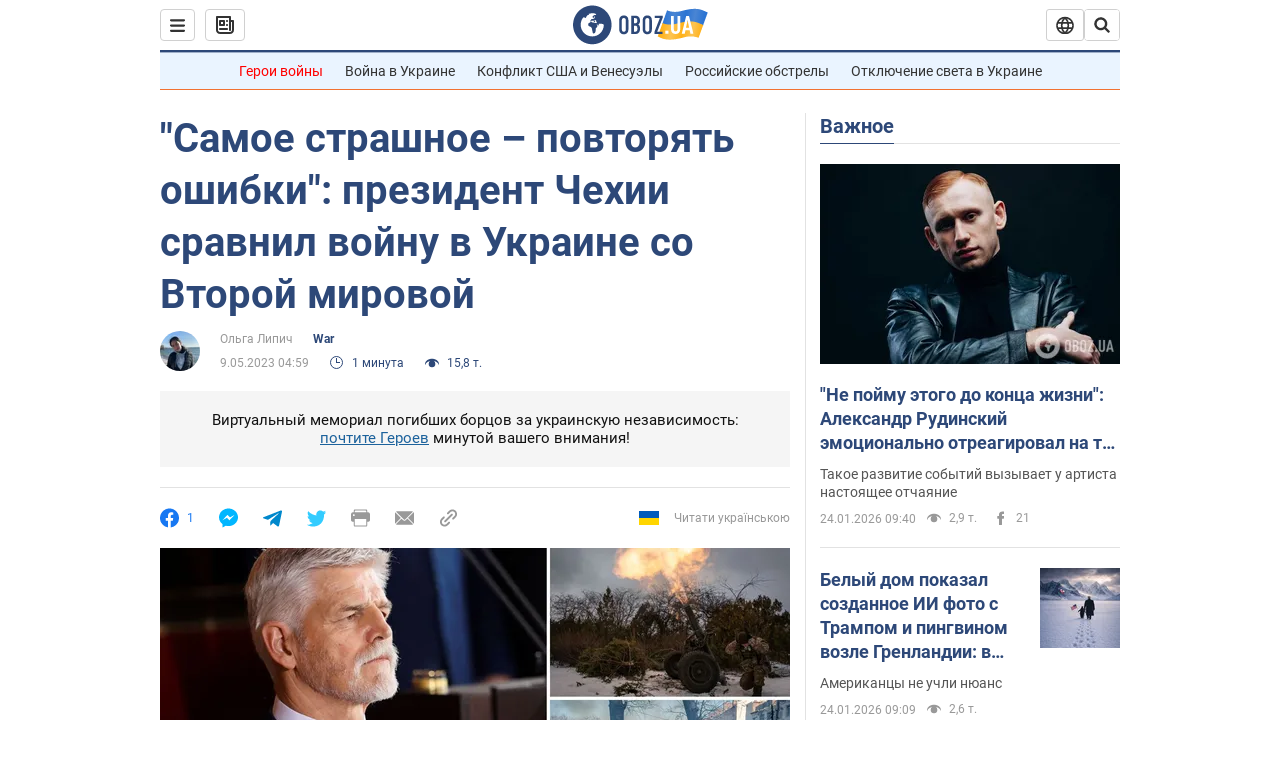

--- FILE ---
content_type: application/x-javascript; charset=utf-8
request_url: https://servicer.idealmedia.io/1418748/1?nocmp=1&sessionId=6974a2d5-08354&sessionPage=1&sessionNumberWeek=1&sessionNumber=1&scale_metric_1=64.00&scale_metric_2=256.00&scale_metric_3=100.00&cbuster=1769251541060117720175&pvid=828fcd1f-11fd-4882-afe1-386e8ac84878&implVersion=11&lct=1763555100&mp4=1&ap=1&consentStrLen=0&wlid=0ae7588c-854b-4e3d-9018-956191b6352c&uniqId=08a5e&niet=4g&nisd=false&evt=%5B%7B%22event%22%3A1%2C%22methods%22%3A%5B1%2C2%5D%7D%2C%7B%22event%22%3A2%2C%22methods%22%3A%5B1%2C2%5D%7D%5D&pv=5&jsv=es6&dpr=1&hashCommit=cbd500eb&apt=2023-05-09T04%3A59%3A00&tfre=3949&w=0&h=1&tl=150&tlp=1&sz=0x1&szp=1&szl=1&cxurl=https%3A%2F%2Fwar.obozrevatel.com%2Fsamoe-strashnoe-povtoryat-oshibki-prezident-chehii-sravnil-vojnu-v-ukraine-so-vtoroj-mirovoj.htm&ref=&lu=https%3A%2F%2Fwar.obozrevatel.com%2Fsamoe-strashnoe-povtoryat-oshibki-prezident-chehii-sravnil-vojnu-v-ukraine-so-vtoroj-mirovoj.htm
body_size: 881
content:
var _mgq=_mgq||[];
_mgq.push(["IdealmediaLoadGoods1418748_08a5e",[
["ua.tribuna.com","11961719","1","Дерюгина ответила на вопрос, почему развелась с Блохиным","Президент Украинской федерации гимнастики Ирина Дерюгина рассказала, почему завершился ее брак с Олегом Блохиным.– Почему вы развелись?– У него родились дети.","0","","","","HVJhSGOgM5feEjPDd-STxd9U9jsseHb-4O9xSMnA7PA0SzVyF_SAN_yRZlnvElbRJP9NESf5a0MfIieRFDqB_Kldt0JdlZKDYLbkLtP-Q-UBo18HtrYNPl_hKCmYkhs4",{"i":"https://s-img.idealmedia.io/n/11961719/45x45/160x0x520x520/aHR0cDovL2ltZ2hvc3RzLmNvbS90LzQyNjAwMi85MjI3NTQ4ODU2NmYyMWU5ODlkYWVlN2NhMjI4NTQ4NS5qcGc.webp?v=1769251541-NpFSsYATxqj-1VaHWfOmnD-yerUBZsUAyO5n3KQfm4w","l":"https://clck.idealmedia.io/pnews/11961719/i/1298901/pp/1/1?h=HVJhSGOgM5feEjPDd-STxd9U9jsseHb-4O9xSMnA7PA0SzVyF_SAN_yRZlnvElbRJP9NESf5a0MfIieRFDqB_Kldt0JdlZKDYLbkLtP-Q-UBo18HtrYNPl_hKCmYkhs4&utm_campaign=obozrevatel.com&utm_source=obozrevatel.com&utm_medium=referral&rid=d3c3e31d-f911-11f0-aa44-d404e6f98490&tt=Direct&att=3&afrd=296&iv=11&ct=1&gdprApplies=0&muid=q0oFp2MhrqJ2&st=-300&mp4=1&h2=RGCnD2pppFaSHdacZpvmnsy2GX6xlGXVu7txikoXAu8gNjusZyjGo1rMnMT1hEiOJN4sfajfrDOpom5RVgtfmQ**","adc":[],"sdl":0,"dl":"","category":"Спорт","dbbr":0,"bbrt":0,"type":"e","media-type":"static","clicktrackers":[],"cta":"Читати далі","cdt":"","tri":"d3c3f3a1-f911-11f0-aa44-d404e6f98490","crid":"11961719"}],],
{"awc":{},"dt":"desktop","ts":"","tt":"Direct","isBot":1,"h2":"RGCnD2pppFaSHdacZpvmnsy2GX6xlGXVu7txikoXAu8gNjusZyjGo1rMnMT1hEiOJN4sfajfrDOpom5RVgtfmQ**","ats":0,"rid":"d3c3e31d-f911-11f0-aa44-d404e6f98490","pvid":"828fcd1f-11fd-4882-afe1-386e8ac84878","iv":11,"brid":32,"muidn":"q0oFp2MhrqJ2","dnt":2,"cv":2,"afrd":296,"consent":true,"adv_src_id":39175}]);
_mgqp();
